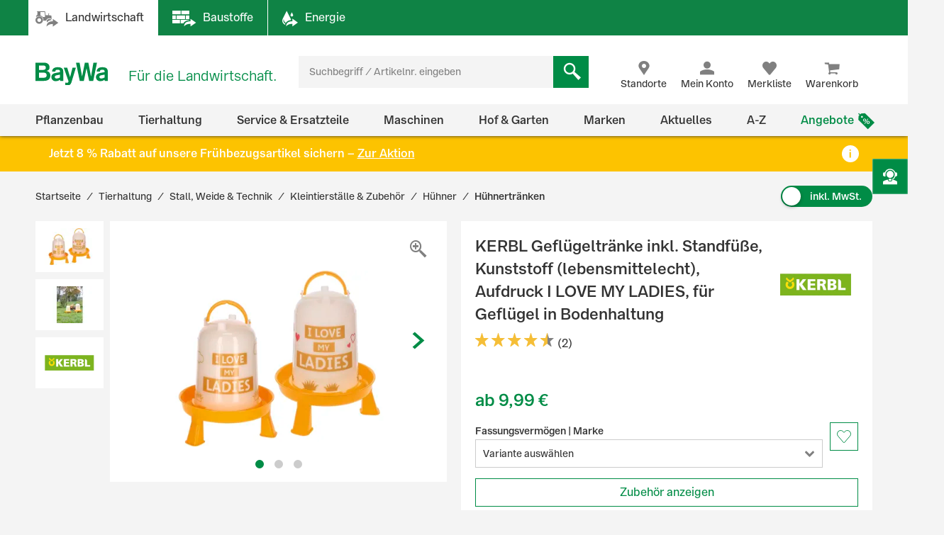

--- FILE ---
content_type: text/javascript
request_url: https://res.cloudinary.com/baywa-ag/raw/upload/pattern-library/web-components/latest/baywa-components/p-Vn-Bsz1H.js
body_size: 9320
content:
const e="baywa-components";const t={hydratedSelectorName:"hydrated",lazyLoad:true,slotRelocation:true,updatable:true};var n=Object.defineProperty;var r=(e,t)=>{for(var r in t)n(e,r,{get:t[r],enumerable:true})};var i="http://www.w3.org/2000/svg";var l="http://www.w3.org/1999/xhtml";var o=e=>{if(e.__stencil__getHostRef){return e.__stencil__getHostRef()}return void 0};var s=(e,t)=>{e.__stencil__getHostRef=()=>t;t.t=e};var f=(e,t)=>{const n={i:0,$hostElement$:e,l:t,o:new Map};{n.u=new Promise((e=>n.v=e))}{n.h=new Promise((e=>n.p=e));e["s-p"]=[];e["s-rc"]=[]}const r=n;e.__stencil__getHostRef=()=>r;return r};var a=(e,t)=>t in e;var c=(e,t)=>(0,console.error)(e,t);var u=new Map;var v=(e,t,n)=>{const r=e.m.replace(/-/g,"_");const i=e.$;if(!i){return void 0}const l=u.get(i);if(l){return l[r]}
/*!__STENCIL_STATIC_IMPORT_SWITCH__*/return import(`./${i}.entry.js${""}`).then((e=>{{u.set(i,e)}return e[r]}),(e=>{c(e,t.$hostElement$)}))};var d=new Map;var h="{visibility:hidden}.hydrated{visibility:inherit}";var p="slot-fb{display:contents}slot-fb[hidden]{display:none}";var m="http://www.w3.org/1999/xlink";var y=typeof window!=="undefined"?window:{};var w={i:0,S:"",jmp:e=>e(),raf:e=>requestAnimationFrame(e),ael:(e,t,n,r)=>e.addEventListener(t,n,r),rel:(e,t,n,r)=>e.removeEventListener(t,n,r),ce:(e,t)=>new CustomEvent(e,t)};var b=(()=>{var e;let t=false;try{(e=y.document)==null?void 0:e.addEventListener("e",null,Object.defineProperty({},"passive",{get(){t=true}}))}catch(e){}return t})();var g=e=>Promise.resolve(e);var $=(()=>{try{new CSSStyleSheet;return typeof(new CSSStyleSheet).replaceSync==="function"}catch(e){}return false})();var S=$?(()=>!!y.document&&Object.getOwnPropertyDescriptor(y.document.adoptedStyleSheets,"length").writable)():false;var j=false;var O=[];var k=[];var E=(e,t)=>n=>{e.push(n);if(!j){j=true;if(t&&w.i&4){N(x)}else{w.raf(x)}}};var C=e=>{for(let t=0;t<e.length;t++){try{e[t](performance.now())}catch(e){c(e)}}e.length=0};var x=()=>{C(O);{C(k);if(j=O.length>0){w.raf(x)}}};var N=e=>g().then(e);var M=E(k,true);var R=e=>e!=null&&e!==void 0;var P=e=>{e=typeof e;return e==="object"||e==="function"};function T(e){var t,n,r;return(r=(n=(t=e.head)==null?void 0:t.querySelector('meta[name="csp-nonce"]'))==null?void 0:n.getAttribute("content"))!=null?r:void 0}var F=e=>e.replace(/[.*+?^${}()|[\]\\]/g,"\\$&");var L={};r(L,{err:()=>A,map:()=>D,ok:()=>U,unwrap:()=>W,unwrapErr:()=>_});var U=e=>({isOk:true,isErr:false,value:e});var A=e=>({isOk:false,isErr:true,value:e});function D(e,t){if(e.isOk){const n=t(e.value);if(n instanceof Promise){return n.then((e=>U(e)))}else{return U(n)}}if(e.isErr){const t=e.value;return A(t)}throw"should never get here"}var W=e=>{if(e.isOk){return e.value}else{throw e.value}};var _=e=>{if(e.isErr){return e.value}else{throw e.value}};function H(e){return void 0}var z;function B(e){var t;const n=this.attachShadow({mode:"open"});if(z===void 0)z=(t=H())!=null?t:null;if(z){if(S){n.adoptedStyleSheets.push(z)}else{n.adoptedStyleSheets=[...n.adoptedStyleSheets,z]}}}var I=e=>{const t=Q(e,"childNodes");if(e.tagName&&e.tagName.includes("-")&&e["s-cr"]&&e.tagName!=="SLOT-FB"){V(t,e.tagName).forEach((e=>{if(e.nodeType===1&&e.tagName==="SLOT-FB"){if(Y(e,J(e),false).length){e.hidden=true}else{e.hidden=false}}}))}let n=0;for(n=0;n<t.length;n++){const e=t[n];if(e.nodeType===1&&Q(e,"childNodes").length){I(e)}}};var q=e=>{const t=[];for(let n=0;n<e.length;n++){const r=e[n]["s-nr"]||void 0;if(r&&r.isConnected){t.push(r)}}return t};function V(e,t,n){let r=0;let i=[];let l;for(;r<e.length;r++){l=e[r];if(l["s-sr"]&&(!t||l["s-hn"]===t)&&n===void 0){i.push(l)}i=[...i,...V(l.childNodes,t,n)]}return i}var Y=(e,t,n=true)=>{const r=[];if(n&&e["s-sr"]||!e["s-sr"])r.push(e);let i=e;while(i=i.nextSibling){if(J(i)===t&&(n||!i["s-sr"]))r.push(i)}return r};var G=(e,t)=>{if(e.nodeType===1){if(e.getAttribute("slot")===null&&t===""){return true}if(e.getAttribute("slot")===t){return true}return false}if(e["s-sn"]===t){return true}return t===""};var J=e=>typeof e["s-sn"]==="string"?e["s-sn"]:e.nodeType===1&&e.getAttribute("slot")||void 0;function K(e){if(e.assignedElements||e.assignedNodes||!e["s-sr"])return;const t=t=>function(e){const n=[];const r=this["s-sn"];if(e==null?void 0:e.flatten){console.error(`\n          Flattening is not supported for Stencil non-shadow slots.\n          You can use \`.childNodes\` to nested slot fallback content.\n          If you have a particular use case, please open an issue on the Stencil repo.\n        `)}const i=this["s-cr"].parentElement;const l=i.__childNodes?i.childNodes:q(i.childNodes);l.forEach((e=>{if(r===J(e)){n.push(e)}}));if(t){return n.filter((e=>e.nodeType===1))}return n}.bind(e);e.assignedElements=t(true);e.assignedNodes=t(false)}function Q(e,t){if("__"+t in e){const n=e["__"+t];if(typeof n!=="function")return n;return n.bind(e)}else{if(typeof e[t]!=="function")return e[t];return e[t].bind(e)}}var X=(e,t="")=>{{return()=>{}}};var Z=(e,t)=>{{return()=>{}}};var ee=new WeakMap;var te=(e,t,n)=>{let r=d.get(e);if($&&n){r=r||new CSSStyleSheet;if(typeof r==="string"){r=t}else{r.replaceSync(t)}}else{r=t}d.set(e,r)};var ne=(e,t,n)=>{var r;const i=ie(t);const l=d.get(i);if(!y.document){return i}e=e.nodeType===11?e:y.document;if(l){if(typeof l==="string"){e=e.head||e;let n=ee.get(e);let o;if(!n){ee.set(e,n=new Set)}if(!n.has(i)){{o=y.document.createElement("style");o.innerHTML=l;const n=(r=w.j)!=null?r:T(y.document);if(n!=null){o.setAttribute("nonce",n)}if(!(t.i&1)){if(e.nodeName==="HEAD"){const t=e.querySelectorAll("link[rel=preconnect]");const n=t.length>0?t[t.length-1].nextSibling:e.querySelector("style");e.insertBefore(o,(n==null?void 0:n.parentNode)===e?n:null)}else if("host"in e){if($){const t=new CSSStyleSheet;t.replaceSync(l);if(S){e.adoptedStyleSheets.unshift(t)}else{e.adoptedStyleSheets=[t,...e.adoptedStyleSheets]}}else{const t=e.querySelector("style");if(t){t.innerHTML=l+t.innerHTML}else{e.prepend(o)}}}else{e.append(o)}}if(t.i&1){e.insertBefore(o,null)}}if(t.i&4){o.innerHTML+=p}if(n){n.add(i)}}}else if(!e.adoptedStyleSheets.includes(l)){if(S){e.adoptedStyleSheets.push(l)}else{e.adoptedStyleSheets=[...e.adoptedStyleSheets,l]}}}return i};var re=e=>{const t=e.l;const n=e.$hostElement$;const r=t.i;const i=X("attachStyles",t.m);const l=ne(n.shadowRoot?n.shadowRoot:n.getRootNode(),t);if(r&10){n["s-sc"]=l;n.classList.add(l+"-h")}i()};var ie=(e,t)=>"sc-"+e.m;var le=(e,t,...n)=>{let r=null;let i=null;let l=null;let o=false;let s=false;const f=[];const a=t=>{for(let n=0;n<t.length;n++){r=t[n];if(Array.isArray(r)){a(r)}else if(r!=null&&typeof r!=="boolean"){if(o=typeof e!=="function"&&!P(r)){r=String(r)}if(o&&s){f[f.length-1].O+=r}else{f.push(o?oe(null,r):r)}s=o}}};a(n);if(t){if(t.key){i=t.key}if(t.name){l=t.name}{const e=t.className||t.class;if(e){t.class=typeof e!=="object"?e:Object.keys(e).filter((t=>e[t])).join(" ")}}}if(typeof e==="function"){return e(t===null?{}:t,f,ae)}const c=oe(e,null);c.k=t;if(f.length>0){c.C=f}{c.N=i}{c.M=l}return c};var oe=(e,t)=>{const n={i:0,R:e,O:t,P:null,C:null};{n.k=null}{n.N=null}{n.M=null}return n};var se={};var fe=e=>e&&e.R===se;var ae={forEach:(e,t)=>e.map(ce).forEach(t),map:(e,t)=>e.map(ce).map(t).map(ue)};var ce=e=>({vattrs:e.k,vchildren:e.C,vkey:e.N,vname:e.M,vtag:e.R,vtext:e.O});var ue=e=>{if(typeof e.vtag==="function"){const t={...e.vattrs};if(e.vkey){t.key=e.vkey}if(e.vname){t.name=e.vname}return le(e.vtag,t,...e.vchildren||[])}const t=oe(e.vtag,e.vtext);t.k=e.vattrs;t.C=e.vchildren;t.N=e.vkey;t.M=e.vname;return t};var ve=e=>{const t=F(e);return new RegExp(`(^|[^@]|@(?!supports\\s+selector\\s*\\([^{]*?${t}))(${t}\\b)`,"g")};ve("::slotted");ve(":host");ve(":host-context");var de=(e,t,n)=>{if(typeof e==="string"&&(t&16||t&8)&&(e.startsWith("{")&&e.endsWith("}")||e.startsWith("[")&&e.endsWith("]"))){try{return JSON.parse(e)}catch(e){}}if(e!=null&&!P(e)){if(t&4){{return e==="false"?false:e===""||!!e}}if(t&2){return typeof e==="string"?parseFloat(e):typeof e==="number"?e:NaN}if(t&1){return String(e)}return e}return e};var he=e=>{var t;return(t=o(e))==null?void 0:t.$hostElement$};var pe=(e,t,n)=>{const r=he(e);return{emit:e=>me(r,t,{bubbles:!!(n&4),composed:!!(n&2),cancelable:!!(n&1),detail:e})}};var me=(e,t,n)=>{const r=w.ce(t,n);e.dispatchEvent(r);return r};var ye=(e,t,n,r,i,l,o)=>{if(n===r){return}let s=a(e,t);let f=t.toLowerCase();if(t==="class"){const t=e.classList;const i=be(n);let l=be(r);{t.remove(...i.filter((e=>e&&!l.includes(e))));t.add(...l.filter((e=>e&&!i.includes(e))))}}else if(t==="style"){{for(const t in n){if(!r||r[t]==null){if(t.includes("-")){e.style.removeProperty(t)}else{e.style[t]=""}}}}for(const t in r){if(!n||r[t]!==n[t]){if(t.includes("-")){e.style.setProperty(t,r[t])}else{e.style[t]=r[t]}}}}else if(t==="key");else if(t==="ref"){if(r){r(e)}}else if(!s&&t[0]==="o"&&t[1]==="n"){if(t[2]==="-"){t=t.slice(3)}else if(a(y,f)){t=f.slice(2)}else{t=f[2]+t.slice(3)}if(n||r){const i=t.endsWith(ge);t=t.replace($e,"");if(n){w.rel(e,t,n,i)}if(r){w.ael(e,t,r,i)}}}else{const o=P(r);if((s||o&&r!==null)&&!i){try{if(!e.tagName.includes("-")){const i=r==null?"":r;if(t==="list"){s=false}else if(n==null||e[t]!=i){if(typeof e.__lookupSetter__(t)==="function"){e[t]=i}else{e.setAttribute(t,i)}}}else if(e[t]!==r){e[t]=r}}catch(e){}}let a=false;{if(f!==(f=f.replace(/^xlink\:?/,""))){t=f;a=true}}if(r==null||r===false){if(r!==false||e.getAttribute(t)===""){if(a){e.removeAttributeNS(m,t)}else{e.removeAttribute(t)}}}else if((!s||l&4||i)&&!o&&e.nodeType===1){r=r===true?"":r;if(a){e.setAttributeNS(m,t,r)}else{e.setAttribute(t,r)}}}};var we=/\s/;var be=e=>{if(typeof e==="object"&&e&&"baseVal"in e){e=e.baseVal}if(!e||typeof e!=="string"){return[]}return e.split(we)};var ge="Capture";var $e=new RegExp(ge+"$");var Se=(e,t,n,r)=>{const i=t.P.nodeType===11&&t.P.host?t.P.host:t.P;const l=e&&e.k||{};const o=t.k||{};{for(const e of je(Object.keys(l))){if(!(e in o)){ye(i,e,l[e],void 0,n,t.i)}}}for(const e of je(Object.keys(o))){ye(i,e,l[e],o[e],n,t.i)}};function je(e){return e.includes("ref")?[...e.filter((e=>e!=="ref")),"ref"]:e}var Oe;var ke;var Ee;var Ce=false;var xe=false;var Ne=false;var Me=false;var Re=(e,n,r)=>{var o;const s=n.C[r];let f=0;let a;let c;let u;if(!Ce){Ne=true;if(s.R==="slot"){s.i|=s.C?2:1}}if(s.O!==null){a=s.P=y.document.createTextNode(s.O)}else if(s.i&1){a=s.P=y.document.createTextNode("");{Se(null,s,Me)}}else{if(!Me){Me=s.R==="svg"}if(!y.document){throw new Error("You are trying to render a Stencil component in an environment that doesn't support the DOM. Make sure to populate the [`window`](https://developer.mozilla.org/en-US/docs/Web/API/Window/window) object before rendering a component.")}a=s.P=y.document.createElementNS(Me?i:l,!Ce&&t.slotRelocation&&s.i&2?"slot-fb":s.R);if(Me&&s.R==="foreignObject"){Me=false}{Se(null,s,Me)}if(R(Oe)&&a["s-si"]!==Oe){a.classList.add(a["s-si"]=Oe)}if(s.C){for(f=0;f<s.C.length;++f){c=Re(e,s,f);if(c){a.appendChild(c)}}}{if(s.R==="svg"){Me=false}else if(a.tagName==="foreignObject"){Me=true}}}a["s-hn"]=Ee;{if(s.i&(2|1)){a["s-sr"]=true;a["s-cr"]=ke;a["s-sn"]=s.M||"";a["s-rf"]=(o=s.k)==null?void 0:o.ref;K(a);u=e&&e.C&&e.C[r];if(u&&u.R===s.R&&e.P){{Pe(e.P,false)}}{Be(ke,a,n.P,e==null?void 0:e.P)}}}return a};var Pe=(e,t)=>{w.i|=1;const n=Array.from(e.__childNodes||e.childNodes);for(let e=n.length-1;e>=0;e--){const r=n[e];if(r["s-hn"]!==Ee&&r["s-ol"]){ze(Ae(r).parentNode,r,Ae(r));r["s-ol"].remove();r["s-ol"]=void 0;r["s-sh"]=void 0;Ne=true}if(t){Pe(r,t)}}w.i&=-2};var Te=(e,t,n,r,i,l)=>{let o=e["s-cr"]&&e["s-cr"].parentNode||e;let s;if(o.shadowRoot&&o.tagName===Ee){o=o.shadowRoot}for(;i<=l;++i){if(r[i]){s=Re(null,n,i);if(s){r[i].P=s;ze(o,s,Ae(t))}}}};var Fe=(e,t,n)=>{for(let r=t;r<=n;++r){const t=e[r];if(t){const e=t.P;He(t);if(e){{xe=true;if(e["s-ol"]){e["s-ol"].remove()}else{Pe(e,true)}}e.remove()}}}};var Le=(e,t,n,r,i=false)=>{let l=0;let o=0;let s=0;let f=0;let a=t.length-1;let c=t[0];let u=t[a];let v=r.length-1;let d=r[0];let h=r[v];let p;let m;while(l<=a&&o<=v){if(c==null){c=t[++l]}else if(u==null){u=t[--a]}else if(d==null){d=r[++o]}else if(h==null){h=r[--v]}else if(Ue(c,d,i)){De(c,d,i);c=t[++l];d=r[++o]}else if(Ue(u,h,i)){De(u,h,i);u=t[--a];h=r[--v]}else if(Ue(c,h,i)){if(c.R==="slot"||h.R==="slot"){Pe(c.P.parentNode,false)}De(c,h,i);ze(e,c.P,u.P.nextSibling);c=t[++l];h=r[--v]}else if(Ue(u,d,i)){if(c.R==="slot"||h.R==="slot"){Pe(u.P.parentNode,false)}De(u,d,i);ze(e,u.P,c.P);u=t[--a];d=r[++o]}else{s=-1;{for(f=l;f<=a;++f){if(t[f]&&t[f].N!==null&&t[f].N===d.N){s=f;break}}}if(s>=0){m=t[s];if(m.R!==d.R){p=Re(t&&t[o],n,s)}else{De(m,d,i);t[s]=void 0;p=m.P}d=r[++o]}else{p=Re(t&&t[o],n,o);d=r[++o]}if(p){{ze(Ae(c.P).parentNode,p,Ae(c.P))}}}}if(l>a){Te(e,r[v+1]==null?null:r[v+1].P,n,r,o,v)}else if(o>v){Fe(t,l,a)}};var Ue=(e,t,n=false)=>{if(e.R===t.R){if(e.R==="slot"){return e.M===t.M}if(!n){return e.N===t.N}if(n&&!e.N&&t.N){e.N=t.N}return true}return false};var Ae=e=>e&&e["s-ol"]||e;var De=(e,n,r=false)=>{const i=n.P=e.P;const l=e.C;const o=n.C;const s=n.R;const f=n.O;let a;if(f===null){{Me=s==="svg"?true:s==="foreignObject"?false:Me}{Se(e,n,Me)}if(l!==null&&o!==null){Le(i,l,n,o,r)}else if(o!==null){if(e.O!==null){i.textContent=""}Te(i,null,n,o,0,o.length-1)}else if(!r&&t.updatable&&l!==null){Fe(l,0,l.length-1)}else;if(Me&&s==="svg"){Me=false}}else if(a=i["s-cr"]){a.parentNode.textContent=f}else if(e.O!==f){i.data=f}};var We=[];var _e=e=>{let t;let n;let r;const i=e.__childNodes||e.childNodes;for(const e of i){if(e["s-sr"]&&(t=e["s-cr"])&&t.parentNode){n=t.parentNode.__childNodes||t.parentNode.childNodes;const i=e["s-sn"];for(r=n.length-1;r>=0;r--){t=n[r];if(!t["s-cn"]&&!t["s-nr"]&&t["s-hn"]!==e["s-hn"]&&true){if(G(t,i)){let n=We.find((e=>e.T===t));xe=true;t["s-sn"]=t["s-sn"]||i;if(n){n.T["s-sh"]=e["s-hn"];n.F=e}else{t["s-sh"]=e["s-hn"];We.push({F:e,T:t})}if(t["s-sr"]){We.map((e=>{if(G(e.T,t["s-sn"])){n=We.find((e=>e.T===t));if(n&&!e.F){e.F=n.F}}}))}}else if(!We.some((e=>e.T===t))){We.push({T:t})}}}}if(e.nodeType===1){_e(e)}}};var He=e=>{{e.k&&e.k.ref&&e.k.ref(null);e.C&&e.C.map(He)}};var ze=(e,t,n)=>{if(typeof t["s-sn"]==="string"&&!!t["s-sr"]&&!!t["s-cr"]){Be(t["s-cr"],t,e,t.parentElement)}{return e==null?void 0:e.insertBefore(t,n)}};function Be(e,t,n,r){var i,l;let o;if(e&&typeof t["s-sn"]==="string"&&!!t["s-sr"]&&e.parentNode&&e.parentNode["s-sc"]&&(o=t["s-si"]||e.parentNode["s-sc"])){const e=t["s-sn"];const s=t["s-hn"];(i=n.classList)==null?void 0:i.add(o+"-s");if(r&&((l=r.classList)==null?void 0:l.contains(o+"-s"))){let t=(r.__childNodes||r.childNodes)[0];let n=false;while(t){if(t["s-sn"]!==e&&t["s-hn"]===s&&!!t["s-sr"]){n=true;break}t=t.nextSibling}if(!n)r.classList.remove(o+"-s")}}}var Ie=(e,t,n=false)=>{var r,i,l,o;const s=e.$hostElement$;const f=e.l;const a=e.L||oe(null,null);const c=fe(t);const u=c?t:le(null,null,t);Ee=s.tagName;if(f.U){u.k=u.k||{};f.U.map((([e,t])=>u.k[t]=s[e]))}if(n&&u.k){for(const e of Object.keys(u.k)){if(s.hasAttribute(e)&&!["key","ref","style","class"].includes(e)){u.k[e]=s[e]}}}u.R=null;u.i|=4;e.L=u;u.P=a.P=s.shadowRoot||s;{Oe=s["s-sc"]}Ce=!!(f.i&1)&&!(f.i&128);{ke=s["s-cr"];xe=false}De(a,u,n);{w.i|=1;if(Ne){_e(u.P);for(const e of We){const t=e.T;if(!t["s-ol"]&&y.document){const e=y.document.createTextNode("");e["s-nr"]=t;ze(t.parentNode,t["s-ol"]=e,t)}}for(const e of We){const t=e.T;const s=e.F;if(s){const e=s.parentNode;let n=s.nextSibling;{let l=(r=t["s-ol"])==null?void 0:r.previousSibling;while(l){let r=(i=l["s-nr"])!=null?i:null;if(r&&r["s-sn"]===t["s-sn"]&&e===(r.__parentNode||r.parentNode)){r=r.nextSibling;while(r===t||(r==null?void 0:r["s-sr"])){r=r==null?void 0:r.nextSibling}if(!r||!r["s-nr"]){n=r;break}}l=l.previousSibling}}const o=t.__parentNode||t.parentNode;const f=t.__nextSibling||t.nextSibling;if(!n&&e!==o||f!==n){if(t!==n){if(!t["s-hn"]&&t["s-ol"]){t["s-hn"]=t["s-ol"].parentNode.nodeName}ze(e,t,n);if(t.nodeType===1&&t.tagName!=="SLOT-FB"){t.hidden=(l=t["s-ih"])!=null?l:false}}}t&&typeof s["s-rf"]==="function"&&s["s-rf"](s)}else{if(t.nodeType===1){if(n){t["s-ih"]=(o=t.hidden)!=null?o:false}t.hidden=true}}}}if(xe){I(u.P)}w.i&=-2;We.length=0}ke=void 0};var qe=(e,t)=>{if(t&&!e.A&&t["s-p"]){const n=t["s-p"].push(new Promise((r=>e.A=()=>{t["s-p"].splice(n-1,1);r()})))}};var Ve=(e,t)=>{{e.i|=16}if(e.i&4){e.i|=512;return}qe(e,e.D);const n=()=>Ye(e,t);if(t){queueMicrotask((()=>{n()}));return}return M(n)};var Ye=(e,t)=>{const n=e.$hostElement$;const r=X("scheduleUpdate",e.l.m);const i=e.t;if(!i){throw new Error(`Can't render component <${n.tagName.toLowerCase()} /> with invalid Stencil runtime! Make sure this imported component is compiled with a \`externalRuntime: true\` flag. For more information, please refer to https://stenciljs.com/docs/custom-elements#externalruntime`)}let l;if(t){{e.i|=256;if(e.W){e.W.map((([e,t])=>rt(i,e,t,n)));e.W=void 0}}l=rt(i,"componentWillLoad",void 0,n)}else{l=rt(i,"componentWillUpdate",void 0,n)}l=Ge(l,(()=>rt(i,"componentWillRender",void 0,n)));r();return Ge(l,(()=>Ke(e,i,t)))};var Ge=(e,t)=>Je(e)?e.then(t).catch((e=>{console.error(e);t()})):t();var Je=e=>e instanceof Promise||e&&e.then&&typeof e.then==="function";var Ke=async(e,t,n)=>{var r;const i=e.$hostElement$;const l=X("update",e.l.m);const o=i["s-rc"];if(n){re(e)}const s=X("render",e.l.m);{Xe(e,t,i,n)}if(o){o.map((e=>e()));i["s-rc"]=void 0}s();l();{const t=(r=i["s-p"])!=null?r:[];const n=()=>et(e);if(t.length===0){n()}else{Promise.all(t).then(n);e.i|=4;t.length=0}}};var Qe=null;var Xe=(e,t,n,r)=>{try{Qe=t;t=t.render();{e.i&=-17}{e.i|=2}{{{Ie(e,t,r)}}}}catch(t){c(t,e.$hostElement$)}Qe=null;return null};var Ze=()=>Qe;var et=e=>{const t=e.l.m;const n=e.$hostElement$;const r=X("postUpdate",t);const i=e.t;const l=e.D;rt(i,"componentDidRender",void 0,n);if(!(e.i&64)){e.i|=64;{it(n)}rt(i,"componentDidLoad",void 0,n);r();{e.p(n);if(!l){nt()}}}else{rt(i,"componentDidUpdate",void 0,n);r()}{e.v(n)}{if(e.A){e.A();e.A=void 0}if(e.i&512){N((()=>Ve(e,false)))}e.i&=-517}};var tt=e=>{var t;{const n=o(e);const r=(t=n==null?void 0:n.$hostElement$)==null?void 0:t.isConnected;if(r&&(n.i&(2|16))===2){Ve(n,false)}return r}};var nt=t=>{N((()=>me(y,"appload",{detail:{namespace:e}})))};var rt=(e,t,n,r)=>{if(e&&e[t]){try{return e[t](n)}catch(e){c(e,r)}}return void 0};var it=e=>{var n;return e.classList.add((n=t.hydratedSelectorName)!=null?n:"hydrated")};var lt=(e,t)=>o(e).o.get(t);var ot=(e,t,n,r)=>{const i=o(e);if(!i){return}if(!i){throw new Error(`Couldn't find host element for "${r.m}" as it is unknown to this Stencil runtime. This usually happens when integrating a 3rd party Stencil component with another Stencil component or application. Please reach out to the maintainers of the 3rd party Stencil component or report this on the Stencil Discord server (https://chat.stenciljs.com) or comment on this similar [GitHub issue](https://github.com/stenciljs/core/issues/5457).`)}const l=i.$hostElement$;const s=i.o.get(t);const f=i.i;const a=i.t;n=de(n,r._[t][0]);const u=Number.isNaN(s)&&Number.isNaN(n);const v=n!==s&&!u;if((!(f&8)||s===void 0)&&v){i.o.set(t,n);if(a){if(r.H&&f&128){const e=r.H[t];if(e){e.map((e=>{try{a[e](n,s,t)}catch(e){c(e,l)}}))}}if((f&(2|16))===2){if(a.componentShouldUpdate){if(a.componentShouldUpdate(n,s,t)===false){return}}Ve(i,false)}}}};var st=(e,n,r)=>{var i,l;const s=e.prototype;if(n._||(n.H||e.watchers)){if(e.watchers&&!n.H){n.H=e.watchers}const f=Object.entries((i=n._)!=null?i:{});f.map((([e,[t]])=>{if(t&31||r&2&&t&32){const{get:i,set:l}=Object.getOwnPropertyDescriptor(s,e)||{};if(i)n._[e][0]|=2048;if(l)n._[e][0]|=4096;if(r&1||!i){Object.defineProperty(s,e,{get(){{if((n._[e][0]&2048)===0){return lt(this,e)}const t=o(this);const r=t?t.t:s;if(!r)return;return r[e]}},configurable:true,enumerable:true})}Object.defineProperty(s,e,{set(i){const s=o(this);if(!s){return}if(l){const r=t&32?this[e]:s.$hostElement$[e];if(typeof r==="undefined"&&s.o.get(e)){i=s.o.get(e)}else if(!s.o.get(e)&&r){s.o.set(e,r)}l.apply(this,[de(i,t)]);i=t&32?this[e]:s.$hostElement$[e];ot(this,e,i,n);return}{if((r&1)===0||(n._[e][0]&4096)===0){ot(this,e,i,n);if(r&1&&!s.t){s.h.then((()=>{if(n._[e][0]&4096&&s.t[e]!==s.o.get(e)){s.t[e]=i}}))}return}const l=()=>{const r=s.t[e];if(!s.o.get(e)&&r){s.o.set(e,r)}s.t[e]=de(i,t);ot(this,e,s.t[e],n)};if(s.t){l()}else{s.h.then((()=>l()))}}}})}else if(r&1&&t&64){Object.defineProperty(s,e,{value(...t){var n;const r=o(this);return(n=r==null?void 0:r.u)==null?void 0:n.then((()=>{var n;return(n=r.t)==null?void 0:n[e](...t)}))}})}}));if(r&1){const r=new Map;s.attributeChangedCallback=function(e,i,l){w.jmp((()=>{var f;const a=r.get(e);if(this.hasOwnProperty(a)&&t.lazyLoad){l=this[a];delete this[a]}else if(s.hasOwnProperty(a)&&typeof this[a]==="number"&&this[a]==l){return}else if(a==null){const t=o(this);const r=t==null?void 0:t.i;if(t&&r&&!(r&8)&&r&128&&l!==i){const r=t.t;const o=(f=n.H)==null?void 0:f[e];o==null?void 0:o.forEach((t=>{if(r[t]!=null){r[t].call(r,l,i,e)}}))}return}const c=Object.getOwnPropertyDescriptor(s,a);l=l===null&&typeof this[a]==="boolean"?false:l;if(l!==this[a]&&(!c.get||!!c.set)){this[a]=l}}))};e.observedAttributes=Array.from(new Set([...Object.keys((l=n.H)!=null?l:{}),...f.filter((([e,t])=>t[0]&31)).map((([e,t])=>{var i;const l=t[1]||e;r.set(l,e);if(t[0]&512){(i=n.U)==null?void 0:i.push([e,l])}return l}))]))}}return e};var ft=async(e,t,n,r)=>{let i;if((t.i&32)===0){t.i|=32;const r=n.$;if(r){const r=v(n,t);if(r&&"then"in r){const e=Z();i=await r;e()}else{i=r}if(!i){throw new Error(`Constructor for "${n.m}#${t.B}" was not found`)}if(!i.isProxied){{n.H=i.watchers}st(i,n,2);i.isProxied=true}const l=X("createInstance",n.m);{t.i|=8}try{new i(t)}catch(t){c(t,e)}{t.i&=-9}{t.i|=128}l();at(t.t,e)}else{i=e.constructor;const n=e.localName;customElements.whenDefined(n).then((()=>t.i|=128))}if(i&&i.style){let e;if(typeof i.style==="string"){e=i.style}const t=ie(n);if(!d.has(t)){const r=X("registerStyles",n.m);te(t,e,!!(n.i&1));r()}}}const l=t.D;const o=()=>Ve(t,true);if(l&&l["s-rc"]){l["s-rc"].push(o)}else{o()}};var at=(e,t)=>{{rt(e,"connectedCallback",void 0,t)}};var ct=e=>{if((w.i&1)===0){const t=o(e);if(!t){return}const n=t.l;const r=X("connectedCallback",n.m);if(!(t.i&1)){t.i|=1;{if(n.i&(4|8)){ut(e)}}{let n=e;while(n=n.parentNode||n.host){if(n["s-p"]){qe(t,t.D=n);break}}}if(n._){Object.entries(n._).map((([t,[n]])=>{if(n&31&&e.hasOwnProperty(t)){const n=e[t];delete e[t];e[t]=n}}))}{ft(e,t,n)}}else{mt(e,t,n.I);if(t==null?void 0:t.t){at(t.t,e)}else if(t==null?void 0:t.h){t.h.then((()=>at(t.t,e)))}}r()}};var ut=e=>{if(!y.document){return}const t=e["s-cr"]=y.document.createComment("");t["s-cn"]=true;ze(e,t,e.firstChild)};var vt=(e,t)=>{{rt(e,"disconnectedCallback",void 0,t||e)}};var dt=async e=>{if((w.i&1)===0){const t=o(e);{if(t==null?void 0:t.q){t.q.map((e=>e()));t.q=void 0}}if(t==null?void 0:t.t){vt(t.t,e)}else if(t==null?void 0:t.h){t.h.then((()=>vt(t.t,e)))}}if(ee.has(e)){ee.delete(e)}if(e.shadowRoot&&ee.has(e.shadowRoot)){ee.delete(e.shadowRoot)}};var ht=(e,t={})=>{var n;if(!y.document){console.warn("Stencil: No document found. Skipping bootstrapping lazy components.");return}const r=X();const i=[];const l=t.exclude||[];const s=y.customElements;const a=y.document.head;const c=a.querySelector("meta[charset]");const u=y.document.createElement("style");const v=[];let d;let m=true;Object.assign(w,t);w.S=new URL(t.resourcesUrl||"./",y.document.baseURI).href;let b=false;e.map((e=>{e[1].map((t=>{var n;const r={i:t[0],m:t[1],_:t[2],I:t[3]};if(r.i&4){b=true}{r._=t[2]}{r.I=t[3]}{r.U=[]}{r.H=(n=t[4])!=null?n:{}}const a=r.m;const c=class extends HTMLElement{constructor(e){super(e);this.hasRegisteredEventListeners=false;e=this;f(e,r);if(r.i&1){{if(!e.shadowRoot){B.call(e,r)}else{if(e.shadowRoot.mode!=="open"){throw new Error(`Unable to re-use existing shadow root for ${r.m}! Mode is set to ${e.shadowRoot.mode} but Stencil only supports open shadow roots.`)}}}}}connectedCallback(){const e=o(this);if(!e){return}if(!this.hasRegisteredEventListeners){this.hasRegisteredEventListeners=true;mt(this,e,r.I)}if(d){clearTimeout(d);d=null}if(m){v.push(this)}else{w.jmp((()=>ct(this)))}}disconnectedCallback(){w.jmp((()=>dt(this)));w.raf((()=>{var e;const t=o(this);if(!t){return}const n=v.findIndex((e=>e===this));if(n>-1){v.splice(n,1)}if(((e=t==null?void 0:t.L)==null?void 0:e.P)instanceof Node&&!t.L.P.isConnected){delete t.L.P}}))}componentOnReady(){var e;return(e=o(this))==null?void 0:e.h}};r.$=e[0];if(!l.includes(a)&&!s.get(a)){i.push(a);s.define(a,st(c,r,1))}}))}));if(i.length>0){if(b){u.textContent+=p}{u.textContent+=i.sort()+h}if(u.innerHTML.length){u.setAttribute("data-styles","");const e=(n=w.j)!=null?n:T(y.document);if(e!=null){u.setAttribute("nonce",e)}a.insertBefore(u,c?c.nextSibling:a.firstChild)}}m=false;if(v.length){v.map((e=>e.connectedCallback()))}else{{w.jmp((()=>d=setTimeout(nt,30)))}}r()};var pt=(e,t)=>t;var mt=(e,t,n,r)=>{if(n&&y.document){n.map((([n,r,i])=>{const l=wt(y.document,e,n);const o=yt(t,i);const s=bt(n);w.ael(l,r,o,s);(t.q=t.q||[]).push((()=>w.rel(l,r,o,s)))}))}};var yt=(e,t)=>n=>{var r;try{{if(e.i&256){(r=e.t)==null?void 0:r[t](n)}else{(e.W=e.W||[]).push([t,n])}}}catch(t){c(t,e.$hostElement$)}};var wt=(e,t,n)=>{if(n&4){return e}return t};var bt=e=>b?{passive:(e&1)!==0,capture:(e&2)!==0}:(e&2)!==0;var gt=e=>w.j=e;export{pt as F,se as H,Ze as a,ht as b,pe as c,tt as f,he as g,le as h,g as p,s as r,gt as s};
//# sourceMappingURL=p-Vn-Bsz1H.js.map